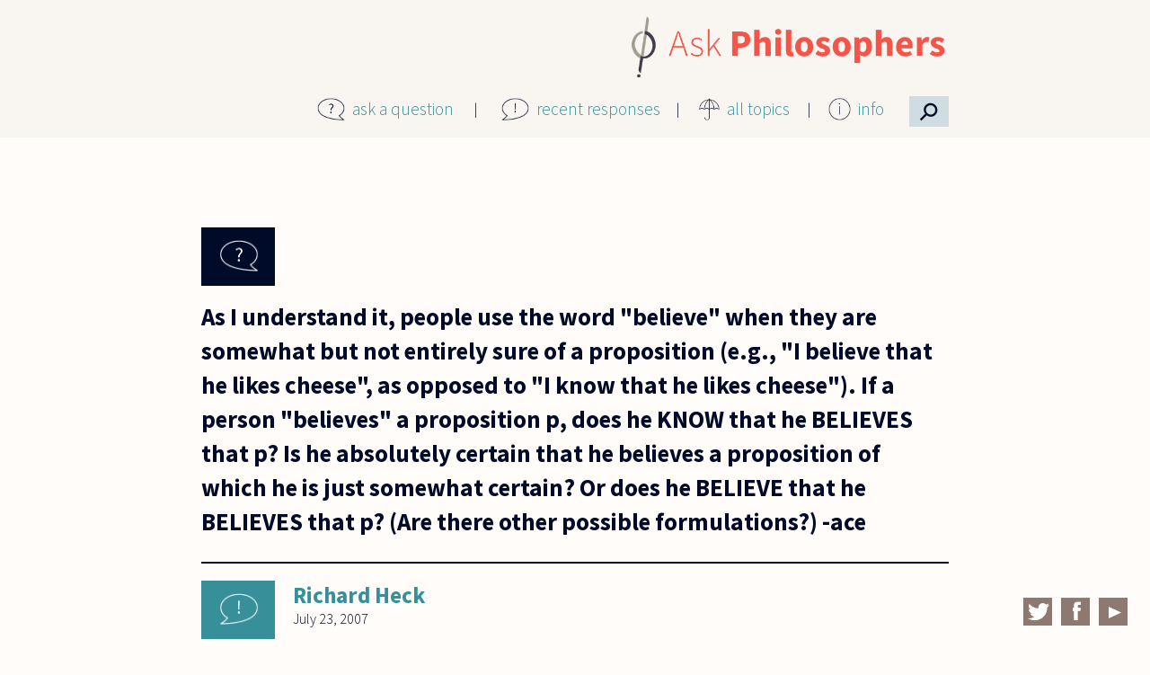

--- FILE ---
content_type: text/html; charset=utf-8
request_url: https://www.askphilosophers.org/question/1726
body_size: 25530
content:
<!doctype html>

<!--[if IE 7]>    <html class="no-js ie7 oldie" lang="en" 
  xmlns:content="http://purl.org/rss/1.0/modules/content/"
  xmlns:dc="http://purl.org/dc/terms/"
  xmlns:foaf="http://xmlns.com/foaf/0.1/"
  xmlns:og="http://ogp.me/ns#"
  xmlns:rdfs="http://www.w3.org/2000/01/rdf-schema#"
  xmlns:sioc="http://rdfs.org/sioc/ns#"
  xmlns:sioct="http://rdfs.org/sioc/types#"
  xmlns:skos="http://www.w3.org/2004/02/skos/core#"
  xmlns:xsd="http://www.w3.org/2001/XMLSchema#"  lang="en" dir="ltr"> <![endif]-->
<!--[if IE 8]>    <html class="no-js ie8 oldie" lang="en" 
  xmlns:content="http://purl.org/rss/1.0/modules/content/"
  xmlns:dc="http://purl.org/dc/terms/"
  xmlns:foaf="http://xmlns.com/foaf/0.1/"
  xmlns:og="http://ogp.me/ns#"
  xmlns:rdfs="http://www.w3.org/2000/01/rdf-schema#"
  xmlns:sioc="http://rdfs.org/sioc/ns#"
  xmlns:sioct="http://rdfs.org/sioc/types#"
  xmlns:skos="http://www.w3.org/2004/02/skos/core#"
  xmlns:xsd="http://www.w3.org/2001/XMLSchema#"  lang="en" dir="ltr"> <![endif]-->
<!--[if gt IE 8]><!--> <html class="no-js" lang="en" 
  xmlns:content="http://purl.org/rss/1.0/modules/content/"
  xmlns:dc="http://purl.org/dc/terms/"
  xmlns:foaf="http://xmlns.com/foaf/0.1/"
  xmlns:og="http://ogp.me/ns#"
  xmlns:rdfs="http://www.w3.org/2000/01/rdf-schema#"
  xmlns:sioc="http://rdfs.org/sioc/ns#"
  xmlns:sioct="http://rdfs.org/sioc/types#"
  xmlns:skos="http://www.w3.org/2004/02/skos/core#"
  xmlns:xsd="http://www.w3.org/2001/XMLSchema#"  lang="en" dir="ltr"> <!--<![endif]-->
<head>
<title>Questions | AskPhilosophers.org</title>
<meta http-equiv="Content-Type" content="text/html; charset=utf-8" />
<meta name="Generator" content="Drupal 7 (http://drupal.org)" />
<link rel="canonical" href="/question/1726" />
<link rel="shortlink" href="/node/20744" />
<meta name="Generator" content="Drupal Mothership" />
<link rel="apple-touch-icon" sizes="144x144" href="https://askphilosophers.org/sites/all/themes/mothership_philosophers/apple-touch-icon-144x144.png"><link rel="apple-touch-icon" sizes="114x114" href="https://askphilosophers.org/sites/all/themes/mothership_philosophers/apple-touch-icon-114x114.png">
<link rel="apple-touch-icon" sizes="72x72" href="https://askphilosophers.org/sites/all/themes/mothership_philosophers/apple-touch-icon-72x72.png">
<link rel="apple-touch-icon" href="https://askphilosophers.org/sites/all/themes/mothership_philosophers/apple-touch-icon.png">
<link rel="apple-touch-startup-image" href="https://askphilosophers.org/sites/all/themes/mothership_philosophers/apple-startup.png">
<meta name="MobileOptimized" content="width">
<meta name="HandheldFriendly" content="true"><meta name="viewport" content="width=device-width, initial-scale=1"><meta http-equiv="cleartype" content="on">
<meta http-equiv="X-UA-Compatible" content="IE=edge,chrome=1">
<link rel="stylesheet" href="https://askphilosophers.org/sites/default/files/css/css_xE-rWrJf-fncB6ztZfd2huxqgxu4WO-qwma6Xer30m4.css" />
<link rel="stylesheet" href="https://askphilosophers.org/sites/default/files/css/css_ffjGf0FRE5O2SN7xWfnFdnoCNVLZdko7oQJWRdt6Z3Q.css" />
<link rel="stylesheet" href="https://askphilosophers.org/sites/default/files/css/css_mZLV48Ba2wH2vtMg-eOyySuMTJira7weWPY77V8r6BQ.css" />
<link rel="stylesheet" href="https://askphilosophers.org/sites/default/files/css/css_gB0ScDeV76jtjpwv7LXpQi46I4huEG3d52h_FeqwjhI.css" />
<!--[if lt IE 9]>
  <script src="https://askphilosophers.org/sites/all/themes/mothership/mothership/js/respond.min.js"></script>
<![endif]-->
<!--[if lt IE 9]>
  <script src="https://askphilosophers.org/sites/all/themes/mothership/mothership/js/html5.js"></script>
<![endif]-->
</head>
<body class="not-front no-sidebars node-type-question path-question-1726" >
<a href="#main-content" class="element-invisible element-focusable">Skip to main content</a>


<header role="banner">
  <div class="siteinfo">
    
      </div>

  
</header>

<div class="page">

  <div role="main" id="main-content">
              <h1>As I understand it, people use the word &quot;believe&quot; when they are somewhat but not</h1>
        
    
    
    
    

    
    
    <div class="panel-flexible philosophers-canvas clearfix" >
<div class="panel-flexible-inside philosophers-canvas-inside">
<div class="philosophers-row philosophers-row-philosophers-canvas-main-row philosophers-row-first clearfix top-row">
  <div class="inside philosophers-row-inside philosophers-row-philosophers-canvas-main-row-inside philosophers-row-inside-first clearfix">
<div class="philosophers-region philosophers-region-philosophers-canvas-center philosophers-region-first philosophers-region-last top-region">
  <div class="inside philosophers-region-inside philosophers-region-philosophers-canvas-center-inside philosophers-region-inside-first philosophers-region-inside-last">



<div class="ap-logo">


  
      
  
  <p><a href="http://www.askphilosophers.org"><img src="/sites/all/themes/mothership_philosophers/images/AP-logo-2x-2.png" /></a></p>

  
  
</div>






  
      
  
  <div class="ap-main-menu">
<div class="menu-item menu-item-1">
<div class="menu-icon"><img src="/sites/all/themes/mothership_philosophers/images/icon-question.png" /></div>
<p><a href="/ask">ask a question</a>
</p></div>
<div class="menu-item menu-item-2">
<div class="menu-icon"><img src="/sites/all/themes/mothership_philosophers/images/icon-exclamation.png" /></div>
<p><a href="/recent-responses">recent responses</a>
</p></div>
<div class="menu-item menu-item-3">
<div class="menu-icon"><img src="/sites/all/themes/mothership_philosophers/images/icon-umbrella.png" /></div>
<p><a href="/topics">all topics</a>
</p></div>
<div class="menu-item menu-item-4">
<div class="menu-icon"><img src="/sites/all/themes/mothership_philosophers/images/icon-info.png" /></div>
<p><a href="/content/about-site">info</a></p>
<div class="info-menu">
<ul><li><a href="/content/about-site">About this Site</a></li>
<li><a href="/category-feeds">Feeds</a></li>
<li><a href="/content/publications">Publications</a></li>
<li><a href="/panelists">Panelists</a></li>
<li><a href="/user">Panelist Login</a></li>
</ul></div>
</div>
<div class="menu-item menu-item-5">
<div class="menu-icon">
<!--<img src='/sites/all/themes/mothership_philosophers/images/search-icon.png' />--><p>⚲</p></div>
</div>
</div>

  
  


<div class="panel-pane pane-block pane-menu-menu-site-menu" >
  
  
  <nav>
  <ul><li><a href="/ask" title="">ask a question</a></li>
<li><a href="/recent-responses" title="">recent responses</a></li>
<li><a href="/topics" title="">all topics</a></li>
<li class="collapsed"><a href="/content/about-site" title="">info</a></li>
</ul>  </nav>
</div>



<div class="ap-custom-search-block">


  
      
  
  <form class="container-inline ctools-auto-submit-full-form" action="/question/1726" method="post" id="ap-custom-search-filter-form" accept-charset="UTF-8">
<div>
  <label for="edit-content">Content</label>
 <select id="edit-content" name="content"><option value="quest_resp" selected="selected">Questions &amp; Responses</option><option value="quest">Questions</option><option value="resp">Responses</option><option value="269">  Ernie Alleva</option><option value="276">  Noga Arikha</option><option value="329">  Yuval Avnur</option><option value="239">  Lynne Rudder Baker</option><option value="291">  Stanley Bates</option><option value="312">  Nancy Bauer</option><option value="308">  Donald Baxter</option><option value="247">  Lorraine Besser-Jones</option><option value="240">  Nalini Bhushan</option><option value="293">  Emma Borg</option><option value="295">  Giovanna Borradori</option><option value="241">  David Brink</option><option value="252">  Douglas Burnham</option><option value="279">  Elisabeth Camp</option><option value="266">  Andrew N. Carpenter</option><option value="324">  André Carus</option><option value="299">  Lisa Cassidy</option><option value="288">  Cheryl Chen</option><option value="331">  Michael Cholbi</option><option value="302">  Jennifer Church</option><option value="343">  Sam Coleman</option><option value="305">  Mark Collier</option><option value="275">  Mark Crimmins</option><option value="243">  Roger Crisp</option><option value="284">  Joe Cruz</option><option value="256">  Pascal Engel</option><option value="283">  Luciano Floridi</option><option value="274">  Peter S. Fosl</option><option value="278">  Miranda Fricker</option><option value="245">  Jay L. Garfield</option><option value="270">  Tamar Szabo Gendler</option><option value="246">  Jyl Gentzler</option><option value="244">  Alexander George</option><option value="248">  Steven Gerrard</option><option value="249">  Bernard Gert</option><option value="267">  Mitch Green</option><option value="250">  Sean Greenberg</option><option value="287">  Sally Haslanger</option><option value="251">  Richard Heck</option><option value="277">  Karen Jones</option><option value="242">  Rachana Kamtekar</option><option value="304">  Jean Kazez</option><option value="319">  Ian Kidd</option><option value="265">  Amy Kind</option><option value="268">  Daniel Koltonski</option><option value="280">  Marc Lange</option><option value="294">  Joseph Levine</option><option value="292">  Jerrold Levinson</option><option value="254">  Peter Lipton</option><option value="315">  Stephen Maitzen</option><option value="314">  Bette Manter</option><option value="310">  Gordon Marino</option><option value="300">  Peter Markie</option><option value="328">  Eugene Marshall</option><option value="316">  Lee McBride</option><option value="272">  Aaron Meskin</option><option value="257">  Joseph G. Moore</option><option value="298">  Eddy Nahmias</option><option value="282">  Alastair Norcross</option><option value="311">  Max Oelschlaeger</option><option value="255">  Gloria Origgi</option><option value="281">  David Papineau</option><option value="318">  Nickolas Pappas</option><option value="258">  Thomas Pogge</option><option value="296">  Kalynne Pudner</option><option value="353">  Joe Rachiele</option><option value="303">  William Rapaport</option><option value="285">  Jasper Reid</option><option value="341">  John Sanbonmatsu</option><option value="260">  Gabriel Segal</option><option value="327">  Michael Shenefelt</option><option value="306">  Eric Silverman</option><option value="261">  Matthew Silverstein</option><option value="262">  Nicholas D. Smith</option><option value="297">  Peter Smith</option><option value="263">  Alan Soble</option><option value="286">  Mark Sprevak</option><option value="290">  Allen Stairs</option><option value="264">  Sharon Street</option><option value="309">  Charles Taliaferro</option><option value="289">  Saul Traiger</option><option value="271">  Daniel J. Velleman</option><option value="313">  Thomas  Wartenberg</option><option value="273">  Catherine Wearing</option><option value="259">  Jonathan Westphal</option><option value="317">  Edward Witherspoon</option></select>
</div>

<div>
  <label for="edit-search">Keywords</label>
 <input class="ctools-auto-submit-exclude" type="text" id="edit-search" name="search" value="" size="30" maxlength="128" />
</div>

<div>
  <label for="edit-topic">Topic</label>
 <select id="edit-topic" name="topic"><option value="" selected="selected">All Topics</option><option value="260">Abortion (58) </option><option value="268">Action (2) </option><option value="253">Animals (110) </option><option value="247">Art (105) </option><option value="228">Beauty (75) </option><option value="255">Biology (110) </option><option value="265">Business (69) </option><option value="251">Children (117) </option><option value="237">Color (43) </option><option value="258">Consciousness (60) </option><option value="269">Culture (2) </option><option value="239">Death (80) </option><option value="270">Economics (4) </option><option value="215">Education (218) </option><option value="231">Emotion (77) </option><option value="248">Environment (33) </option><option value="232">Ethics (1280) </option><option value="263">Euthanasia (5) </option><option value="235">Existence (151) </option><option value="249">Feminism (67) </option><option value="217">Freedom (170) </option><option value="266">Gender (27) </option><option value="250">Happiness (68) </option><option value="218">History (23) </option><option value="241">Identity (81) </option><option value="223">Justice (244) </option><option value="219">Knowledge (282) </option><option value="220">Language (287) </option><option value="242">Law (89) </option><option value="256">Literature (36) </option><option value="227">Logic (374) </option><option value="243">Love (134) </option><option value="216">Mathematics (197) </option><option value="264">Medicine (54) </option><option value="221">Mind (284) </option><option value="261">Music (34) </option><option value="240">Perception (75) </option><option value="222">Philosophers (375) </option><option value="233">Philosophy (574) </option><option value="254">Physics (88) </option><option value="257">Probability (46) </option><option value="224">Profession (124) </option><option value="259">Punishment (58) </option><option value="244">Race (39) </option><option value="267">Rationality (123) </option><option value="225">Religion (392) </option><option value="226">Science (208) </option><option value="245">Sex (154) </option><option value="236">Space (31) </option><option value="252">Sport (32) </option><option value="262">Suicide (24) </option><option value="229">Time (96) </option><option value="238">Truth (70) </option><option value="234">Value (221) </option><option value="246">War (51) </option></select>
</div>

<div>
  <label for="edit-sort">Sort</label>
 <select id="edit-sort" name="sort"><option value="created&lt;" selected="selected">Newest</option><option value="created&gt;">Oldest</option><option value="responses&lt;">Most Responses</option><option value="responses&gt;">Fewest Responses</option></select>
</div>
<input type="hidden" name="form_build_id" value="form-qjE5uF3ZyWoUMAdfeWaQog_vuIcLMf8OQdPcMctzyek" />
<input type="hidden" name="form_id" value="ap_custom_search_filter_form" />
<div class="form-actions form-wrapper" id="edit-actions"><input class="ctools-auto-submit-click" type="submit" id="edit-submit" name="op" value="Submit" /><input type="submit" id="edit-reset" name="op" value="Reset" /></div></form>
  
  
</div>

  </div>
</div>
  </div>
</div>
<div class="philosophers-row philosophers-row-philosophers-canvas-1 clearfix middle-row">
  <div class="inside philosophers-row-inside philosophers-row-philosophers-canvas-1-inside clearfix">
<div class="philosophers-region philosophers-region-philosophers-canvas-middle_region philosophers-region-first philosophers-region-last middle-region">
  <div class="inside philosophers-region-inside philosophers-region-philosophers-canvas-middle_region-inside philosophers-region-inside-first philosophers-region-inside-last">





  
        <h2 class="pane-title"><a href="/question/1726" class="active">As I understand it, people use the word "believe" when they are somewhat but not</a></h2>
    
  
  <article class="node-20744 node node-question clearfix" about="/question/1726" typeof="sioc:Item foaf:Document">
      <header>
      
    </header>
  
      <div class="width-940">
  
              

<div class="field field-type-taxonomy-term-reference">
  
  
                <a href="/advancedsearch?topic=219" typeof="skos:Concept" property="rdfs:label skos:prefLabel" datatype="">Knowledge</a>        </div>
    

    <h1>
                        

<div class="field field-type-text-with-summary">
  
  
                As I understand it, people use the word &quot;believe&quot; when they are somewhat but not entirely sure of a proposition (e.g., &quot;I believe that he likes cheese&quot;, as opposed to &quot;I know that he likes cheese&quot;). If a person &quot;believes&quot; a proposition p, does he KNOW that he BELIEVES that p?  Is he absolutely certain that he believes a proposition of which he is just somewhat certain? Or does he BELIEVE that he BELIEVES that p? (Are there other possible formulations?)

-ace        </div>
                  </h1>


    

  <aside id="comments" class="comment-wrapper">

  <h2>Comments</h2>

<a id="comment-32169"></a>
<article class="comment " about="/comment/32169#comment-32169" typeof="sioc:Post sioct:Comment">

        <h3 property="dc:title" datatype="">
      <a href="/comment/32169#comment-32169" class="permalink" rel="bookmark"></a>    </h3>
    

  <footer>
        <figure>
      <!-- /user picture.tpl.php -->      <figcaption><span rel="sioc:has_creator"><a href="/users/rheck" title="View user profile." class="username" xml:lang="" about="/users/rheck" typeof="sioc:UserAccount" property="foaf:name" datatype="">Richard Heck</a></span></figcaption>
    </figure>

    <span class="date"><time><span property="dc:date dc:created" content="2007-07-23T13:51:20-04:00" datatype="xsd:dateTime">July 23, 2007</span></time></span>
    <span class="changed">(changed <time>July 23, 2007</time>)</span>
    <a href="/comment/32169#comment-32169" class="permalink" rel="bookmark">Permalink</a>  </footer>



  <div class="content">
    <span rel="sioc:reply_of" resource="/question/1726" class="rdf-meta element-hidden"></span>

<div class="field field-type-text-long">
  
  
                <p>You are right that people usually <em>use</em> the word `believe' only if they are not entirely sure. If they were, then they'd say something else, maybe "I know that...", or "I'm sure that...", or just "...", all by itself. But it does not follow that "I believe..." MEANS "I'm not absolutely certain", etc. This point is due to H.P. Grice and is central to his work on `conversational implicature'. </p>
<p>We also need to distinguish knowledge from certainty. It may likewise be true that people say "I know" only when they are fairly certain, but it does not follow that "I know..." means: I'm reasonably certain.... What knowledge is, well, that's a disputed question. But let's just pretend it's justified true belief. Then knowing is having a justified true belief, and you could know but not be certain you know, or even be very certain of something you truly believe but not know because you aren't really justified.</p>
<p>Most (though not all) philosophers would hold that, if you know that p, then you also believe that p---though, if you think you know, you won't SAY that you believe. To believe that p is to be in a certain mental state---that of regarding p as true, more or less. Exactly what mental state this is is a difficult question. But, again, most philosophers would hold that, if you do indeed believe that p, then---typically, though not always---you will also be in a position to know that you believe that p. Or, more generally, typically, though not always, you are in a position to know whether you believe that p.</p>
<p>Another question would be whether, if you believe that p, you are typically in a position to be rationally certain whether you believe that p. I don't know what views people hold on this question. Certainty isn't a terribly popular topic.</p>
        </div>

      </div>


  <ul class="links inline"><li class="comment_forbidden first last"><span><a href="/user/login?destination=node/20744%23comment-form">Log in</a> to post comments</span></li>
</ul></article>



</aside>
  
      </div>
    <div class="width-940 extras">
      <div id="more-comments" class="width-620 extra-fields">Read another response by <a href="/advancedsearch?content=251">Richard Heck</a></div>      <div id="more-topics" class="width-620 extra-fields">Read another response about <a href="/advancedsearch?topic=219">Knowledge</a></div>    </div>
  

      </div>
  
</article>

  
  






  
      
  
  <span class="print_html"><a href="https://askphilosophers.org/print/20744" title="Display a printer-friendly version of this page." class="print-page" onclick="window.open(this.href); return false" rel="nofollow">Print</a></span>
  
  

  </div>
</div>
  </div>
</div>
<div class="philosophers-row philosophers-row-philosophers-canvas-2 philosophers-row-last clearfix bottom-row">
  <div class="inside philosophers-row-inside philosophers-row-philosophers-canvas-2-inside philosophers-row-inside-last clearfix">
<div class="philosophers-region philosophers-region-philosophers-canvas-bottom_region philosophers-region-first philosophers-region-last bottom-region">
  <div class="inside philosophers-region-inside philosophers-region-philosophers-canvas-bottom_region-inside philosophers-region-inside-first philosophers-region-inside-last">





  
      
  
  <div class="social-links">
<div class="social-icon"><a href="https://twitter.com/AskPhilo" target="_blank"><img src="/sites/all/themes/mothership_philosophers/images/twitter.png" /></a></div>
<div class="social-icon"><a href="https://www.facebook.com/AskPhilo" target="_blank"><img src="/sites/all/themes/mothership_philosophers/images/facebook.png" /></a></div>
<div class="social-icon"><a href="https://www.youtube.com/user/AskPhilosophers" target="_blank"><img src="/sites/all/themes/mothership_philosophers/images/youtube.png" /></a></div>
</div>

  
  

  </div>
</div>
  </div>
</div>
</div>
</div>
  

    
  </div><!-- /main-->

  
  </div><!-- /page-->

<footer role="contentinfo">
  </footer>

<script src="https://askphilosophers.org/sites/default/files/js/js_YD9ro0PAqY25gGWrTki6TjRUG8TdokmmxjfqpNNfzVU.js"></script>
<script src="https://askphilosophers.org/sites/default/files/js/js_FLlqUVwu7qja8e1--5GwuZcGPn4wQMgHk1qN1Yv5sTo.js"></script>
<script>var switchTo5x = true;var useFastShare = true;</script>
<script src="https://ws.sharethis.com/button/buttons.js"></script>
<script>if (typeof stLight !== 'undefined') { stLight.options({"publisher":"dr-d4c41580-5795-7176-17cc-aa648cd6fa97","version":"5x","onhover":false,"lang":"en"}); }</script>
<script src="https://askphilosophers.org/sites/default/files/js/js_ACoap4jBxlOyv4jVtFGdCb4v2GXAoBkKl1PZOcvy6s4.js"></script>
<script>(function(i,s,o,g,r,a,m){i["GoogleAnalyticsObject"]=r;i[r]=i[r]||function(){(i[r].q=i[r].q||[]).push(arguments)},i[r].l=1*new Date();a=s.createElement(o),m=s.getElementsByTagName(o)[0];a.async=1;a.src=g;m.parentNode.insertBefore(a,m)})(window,document,"script","https://www.google-analytics.com/analytics.js","ga");ga("create", "UA-57280433-1", {"cookieDomain":"auto"});ga("set", "anonymizeIp", true);ga("send", "pageview");</script>
<script src="https://askphilosophers.org/sites/default/files/js/js_MRJGmiHDN-YmxpVwJXrmhddeFsDyTTAop4jAFfeWcSc.js"></script>
<script src="https://askphilosophers.org/sites/default/files/js/js__e3CN8p_2zEB00MyBUaDsDTT3NX99efxkKKwJUnZWfY.js"></script>
<script>jQuery.extend(Drupal.settings, {"basePath":"\/","pathPrefix":"","setHasJsCookie":0,"ajaxPageState":{"theme":"mothership_philosophers","theme_token":"P5o7HsqNt_qXaEvCtFR7ApwD_heWsIjVmG4wbyTACEI","js":{"misc\/jquery.js":1,"misc\/jquery-extend-3.4.0.js":1,"misc\/jquery-html-prefilter-3.5.0-backport.js":1,"misc\/jquery.once.js":1,"misc\/drupal.js":1,"sites\/all\/modules\/contrib\/ctools\/js\/auto-submit.js":1,"0":1,"https:\/\/ws.sharethis.com\/button\/buttons.js":1,"1":1,"sites\/all\/modules\/contrib\/flag\/theme\/flag.js":1,"sites\/all\/modules\/contrib\/responsive_menus\/styles\/responsive_menus_simple\/js\/responsive_menus_simple.js":1,"sites\/all\/modules\/contrib\/google_analytics\/googleanalytics.js":1,"2":1,"sites\/all\/themes\/mothership\/mothership\/js\/contextual.js":1,"sites\/all\/themes\/mothership_philosophers\/js\/script.js":1},"css":{"modules\/system\/system.base.css":1,"modules\/system\/system.menus.css":1,"modules\/system\/system.messages.css":1,"modules\/system\/system.theme.css":1,"modules\/comment\/comment.css":1,"sites\/all\/modules\/contrib\/date\/date_api\/date.css":1,"sites\/all\/modules\/contrib\/date\/date_popup\/themes\/datepicker.1.7.css":1,"modules\/field\/theme\/field.css":1,"modules\/node\/node.css":1,"modules\/user\/user.css":1,"sites\/all\/modules\/contrib\/views\/css\/views.css":1,"sites\/all\/modules\/contrib\/ctools\/css\/ctools.css":1,"sites\/all\/modules\/contrib\/panels\/css\/panels.css":1,"sites\/all\/modules\/contrib\/panels\/plugins\/layouts\/flexible\/flexible.css":1,"sites\/all\/modules\/contrib\/print\/print_ui\/css\/print_ui.theme.css":1,"public:\/\/ctools\/css\/90ac2e9711339126fb83b96aa9b3d507.css":1,"sites\/all\/modules\/contrib\/responsive_menus\/styles\/responsive_menus_simple\/css\/responsive_menus_simple.css":1,"sites\/all\/themes\/mothership\/mothership\/css\/normalize.css":1,"sites\/all\/themes\/mothership\/mothership\/css\/mothership-default.css":1,"sites\/all\/themes\/mothership\/mothership\/css\/mothership.css":1,"sites\/all\/themes\/mothership_philosophers\/css\/style.css":1}},"jcarousel":{"ajaxPath":"\/jcarousel\/ajax\/views"},"urlIsAjaxTrusted":{"\/question\/1726":true},"flag":{"anonymous":true},"responsive_menus":[{"toggler_text":"\u2630 Menu","selectors":[".pane-menu-menu-site-menu"],"media_size":"800","media_unit":"px","remove_attributes":"1","responsive_menus_style":"responsive_menus_simple"}],"googleanalytics":{"trackOutbound":1,"trackMailto":1,"trackDownload":1,"trackDownloadExtensions":"7z|aac|arc|arj|asf|asx|avi|bin|csv|doc(x|m)?|dot(x|m)?|exe|flv|gif|gz|gzip|hqx|jar|jpe?g|js|mp(2|3|4|e?g)|mov(ie)?|msi|msp|pdf|phps|png|ppt(x|m)?|pot(x|m)?|pps(x|m)?|ppam|sld(x|m)?|thmx|qtm?|ra(m|r)?|sea|sit|tar|tgz|torrent|txt|wav|wma|wmv|wpd|xls(x|m|b)?|xlt(x|m)|xlam|xml|z|zip"}});</script>
</body>
</html>



--- FILE ---
content_type: text/javascript
request_url: https://askphilosophers.org/sites/default/files/js/js_ACoap4jBxlOyv4jVtFGdCb4v2GXAoBkKl1PZOcvy6s4.js
body_size: 6637
content:
(function ($) {

/**
 * Terminology:
 *
 *   "Link" means "Everything which is in flag.tpl.php" --and this may contain
 *   much more than the <A> element. On the other hand, when we speak
 *   specifically of the <A> element, we say "element" or "the <A> element".
 */

/**
 * The main behavior to perform AJAX toggling of links.
 */
Drupal.flagLink = function(context) {
  /**
   * Helper function. Updates a link's HTML with a new one.
   *
   * @param element
   *   The <A> element.
   * @return
   *   The new link.
   */
  function updateLink(element, newHtml) {
    var $newLink = $(newHtml);

    // Initially hide the message so we can fade it in.
    $('.flag-message', $newLink).css('display', 'none');

    // Reattach the behavior to the new <A> element. This element
    // is either whithin the wrapper or it is the outer element itself.
    var $nucleus = $newLink.is('a') ? $newLink : $('a.flag', $newLink);
    $nucleus.addClass('flag-processed').click(flagClick);

    // Find the wrapper of the old link.
    var $wrapper = $(element).parents('.flag-wrapper:first');
    // Replace the old link with the new one.
    $wrapper.after($newLink).remove();
    Drupal.attachBehaviors($newLink.get(0));

    $('.flag-message', $newLink).fadeIn();
    setTimeout(function(){ $('.flag-message.flag-auto-remove', $newLink).fadeOut() }, 3000);
    return $newLink.get(0);
  }

  /**
   * A click handler that is attached to all <A class="flag"> elements.
   */
  function flagClick(event) {
    // Prevent the default browser click handler
    event.preventDefault();

    // 'this' won't point to the element when it's inside the ajax closures,
    // so we reference it using a variable.
    var element = this;

    // While waiting for a server response, the wrapper will have a
    // 'flag-waiting' class. Themers are thus able to style the link
    // differently, e.g., by displaying a throbber.
    var $wrapper = $(element).parents('.flag-wrapper');
    if ($wrapper.is('.flag-waiting')) {
      // Guard against double-clicks.
      return false;
    }
    $wrapper.addClass('flag-waiting');

    // Hide any other active messages.
    $('span.flag-message:visible').fadeOut();

    // Send POST request
    $.ajax({
      type: 'POST',
      url: element.href,
      data: { js: true },
      dataType: 'json',
      success: function (data) {
        data.link = $wrapper.get(0);
        $.event.trigger('flagGlobalBeforeLinkUpdate', [data]);
        if (!data.preventDefault) { // A handler may cancel updating the link.
          data.link = updateLink(element, data.newLink);
        }

        // Find all the link wrappers on the page for this flag, but exclude
        // the triggering element because Flag's own javascript updates it.
        var $wrappers = $('.flag-wrapper.flag-' + data.flagName.flagNameToCSS() + '-' + data.contentId).not(data.link);
        var $newLink = $(data.newLink);

        // Hide message, because we want the message to be shown on the triggering element alone.
        $('.flag-message', $newLink).hide();

        // Finally, update the page.
        $wrappers = $newLink.replaceAll($wrappers);
        Drupal.attachBehaviors($wrappers.parent());

        $.event.trigger('flagGlobalAfterLinkUpdate', [data]);
      },
      error: function (xmlhttp) {
        alert('An HTTP error '+ xmlhttp.status +' occurred.\n'+ element.href);
        $wrapper.removeClass('flag-waiting');
      }
    });
  }

  $('a.flag-link-toggle:not(.flag-processed)', context).addClass('flag-processed').click(flagClick);
};

/**
 * Prevent anonymous flagging unless the user has JavaScript enabled.
 */
Drupal.flagAnonymousLinks = function(context) {
  $('a.flag:not(.flag-anonymous-processed)', context).each(function() {
    this.href += (this.href.match(/\?/) ? '&' : '?') + 'has_js=1';
    $(this).addClass('flag-anonymous-processed');
  });
}

String.prototype.flagNameToCSS = function() {
  return this.replace(/_/g, '-');
}

/**
 * A behavior specifically for anonymous users. Update links to the proper state.
 */
Drupal.flagAnonymousLinkTemplates = function(context) {
  // Swap in current links. Cookies are set by PHP's setcookie() upon flagging.

  var templates = Drupal.settings.flag.templates;

  // Build a list of user-flags.
  var userFlags = Drupal.flagCookie('flags');
  if (userFlags) {
    userFlags = userFlags.split('+');
    for (var n in userFlags) {
      var flagInfo = userFlags[n].match(/(\w+)_(\d+)/);
      var flagName = flagInfo[1];
      var contentId = flagInfo[2];
      // User flags always default to off and the JavaScript toggles them on.
      if (templates[flagName + '_' + contentId]) {
        $('.flag-' + flagName.flagNameToCSS() + '-' + contentId, context).after(templates[flagName + '_' + contentId]).remove();
      }
    }
  }

  // Build a list of global flags.
  var globalFlags = document.cookie.match(/flag_global_(\w+)_(\d+)=([01])/g);
  if (globalFlags) {
    for (var n in globalFlags) {
      var flagInfo = globalFlags[n].match(/flag_global_(\w+)_(\d+)=([01])/);
      var flagName = flagInfo[1];
      var contentId = flagInfo[2];
      var flagState = (flagInfo[3] == '1') ? 'flag' : 'unflag';
      // Global flags are tricky, they may or may not be flagged in the page
      // cache. The template always contains the opposite of the current state.
      // So when checking global flag cookies, we need to make sure that we
      // don't swap out the link when it's already in the correct state.
      if (templates[flagName + '_' + contentId]) {
        $('.flag-' + flagName.flagNameToCSS() + '-' + contentId, context).each(function() {
          if ($(this).find('.' + flagState + '-action').size()) {
            $(this).after(templates[flagName + '_' + contentId]).remove();
          }
        });
      }
    }
  }
}

/**
 * Utility function used to set Flag cookies.
 *
 * Note this is a direct copy of the jQuery cookie library.
 * Written by Klaus Hartl.
 */
Drupal.flagCookie = function(name, value, options) {
  if (typeof value != 'undefined') { // name and value given, set cookie
    options = options || {};
    if (value === null) {
      value = '';
      options = $.extend({}, options); // clone object since it's unexpected behavior if the expired property were changed
      options.expires = -1;
    }
    var expires = '';
    if (options.expires && (typeof options.expires == 'number' || options.expires.toUTCString)) {
      var date;
      if (typeof options.expires == 'number') {
        date = new Date();
        date.setTime(date.getTime() + (options.expires * 24 * 60 * 60 * 1000));
      } else {
        date = options.expires;
      }
      expires = '; expires=' + date.toUTCString(); // use expires attribute, max-age is not supported by IE
    }
    // NOTE Needed to parenthesize options.path and options.domain
    // in the following expressions, otherwise they evaluate to undefined
    // in the packed version for some reason...
    var path = options.path ? '; path=' + (options.path) : '';
    var domain = options.domain ? '; domain=' + (options.domain) : '';
    var secure = options.secure ? '; secure' : '';
    document.cookie = [name, '=', encodeURIComponent(value), expires, path, domain, secure].join('');
  } else { // only name given, get cookie
    var cookieValue = null;
    if (document.cookie && document.cookie != '') {
      var cookies = document.cookie.split(';');
      for (var i = 0; i < cookies.length; i++) {
        var cookie = jQuery.trim(cookies[i]);
        // Does this cookie string begin with the name we want?
        if (cookie.substring(0, name.length + 1) == (name + '=')) {
          cookieValue = decodeURIComponent(cookie.substring(name.length + 1));
          break;
        }
      }
    }
    return cookieValue;
  }
};

Drupal.behaviors.flagLink = {};
Drupal.behaviors.flagLink.attach = function(context) {
  // For anonymous users with the page cache enabled, swap out links with their
  // current state for the user.
  if (Drupal.settings.flag && Drupal.settings.flag.templates) {
    Drupal.flagAnonymousLinkTemplates(context);
  }

  // For all anonymous users, require JavaScript for flagging to prevent spiders
  // from flagging things inadvertently.
  if (Drupal.settings.flag && Drupal.settings.flag.anonymous) {
    Drupal.flagAnonymousLinks(context);
  }

  // On load, bind the click behavior for all links on the page.
  Drupal.flagLink(context);
};

})(jQuery);
;
/**
 * @file
 * Simple responsification of menus.
 */
(function ($) {
  /**
   * Handle clicks & toggling the menu.
   */
  var toggler_click = function() {
    $(this).parent().toggleClass('responsive-toggled');
  };
  /**
   * Unbind other mouse events on the menu items.
   *
   * @todo
   *   Not sure if it works 100%.
   *   Doesn't restore binds when out-of-responsive (if window dragging).
   */
  function remove_mouse_events(menuElement) {
    // Determine jQuery version and what disable options we have.
    var jqVersion = $.fn.jquery;
    if (jqVersion < 1.7) {
      $(menuElement).die('mouseover mouseout mouseenter mouseleave');
      $(menuElement + ' li').die('mouseover mouseout mouseenter mouseleave');
      $(menuElement + ' li a').die('mouseover mouseout mouseenter mouseleave');
    }
    else {
      $(menuElement).off('hover');
      $(menuElement + ' li').off('hover');
      $(menuElement + ' li a').off('hover');
    }
    $(menuElement).unbind('mouseover mouseout mouseenter mouseleave');
    $(menuElement + ' li').unbind('mouseover mouseout mouseenter mouseleave');
    $(menuElement + ' li a').unbind('mouseover mouseout mouseenter mouseleave');
  }

  /**
   * Store classes & IDs for restoring later (if window dragging).
   */
  function store_classes_ids(menuElement) {
    if (!$(menuElement).attr('id')) {
      $(menuElement).attr('id', 'rm-no-id-main');
    }
    if (!$(menuElement).attr('class')) {
      $(menuElement).attr('class', 'rm-no-class');
    }
    $(menuElement).data('removeattr', true)
      .data('rmids', $(menuElement).attr('id'))
      .data('rmclasses', $(menuElement).attr('class'));
    // Handle ULs if selector is parent div.
    var incr = 0;
    $(menuElement).find('ul').each(function() {
      incr++;
      // Prevent error if there is no id.
      if (!$(this).attr('id')) {
        $(this).attr('id', 'rm-no-id-' + incr);
      }
      // Prevent error if there is no class.
      if (!$(this).attr('class')) {
        $(this).attr('class', 'rm-no-class');
      }
      $(this).data('removeattr', true)
        .data('rmids', $(this).attr('id'))
        .data('rmclasses', $(this).attr('class'));
    });
    // Finally, add our class to the parent.
    $(menuElement).addClass('responsive-menus-simple');
  }

  /**
   * Remove classes & IDs from original menu for easier theming.
   */
  function remove_classes_ids(menuElement) {
    // Handle ULs if selector is parent div.
    $(menuElement).find('ul').each(function() {
      $(this).attr('class', 'rm-removed').attr('id', 'rm-removed');
    });
    // Remove classes/IDs.
    $(menuElement).attr('class', 'responsive-menus-simple').attr('id', 'rm-removed');
  }

  // Iterate through selectors, check window sizes, add some classes.
  Drupal.behaviors.responsive_menus = {
    attach: function (context, settings) {
      settings.responsive_menus = settings.responsive_menus || {};
      $('body').once('responsive-menus-load', function() {
        // Only doing this themes that don't include a viewport attribute.
        // e.g. Bartik for testing out-of-the-box... yeah, stupid.
        if (!$('meta[name=viewport]').length > 0) {
          $('head').append('<meta name="viewport" content="width=device-width, initial-scale=1.0">');
        }
        // Window width with legacy browsers.
        var windowWidth = window.innerWidth || document.documentElement.clientWidth || document.body.clientWidth;
        $.each(settings.responsive_menus, function(ind, iteration) {
          if (iteration.responsive_menus_style != 'responsive_menus_simple') {
            return true;
          }
          if (!iteration.selectors.length) {
            return true;
          }
          var $media_unit = iteration.media_unit || 'px';
          if ($media_unit === 'em') {
            var $base_font_size = parseFloat($('body').css('font-size'));
            var $media_size = iteration.media_size * $base_font_size || 768;
          }
          else {
            var $media_size = iteration.media_size || 768;
          }

          // Handle clicks & toggling.
          var toggler_class = '';
          var toggler_text = iteration.toggler_text;
          // Iterate through our selectors.
          $.each(iteration.selectors, function(index, value) {
            // Stop if there is no menu element.
            if ($(value).length < 1) {
              return true;
            }
            // Handle nested menus.  Make sure we get the first, but not children.
            if ($(value).length > 1) {
              $(value).each(function(val_index) {
                if (!$(this).parents('ul').length) {
                  if (!$(this).hasClass('responsive-menus-simple')) {
                    toggler_class = 'responsive-menus-' + ind + '-' + index + '-' + val_index;
                    // Store classes & IDs before removing.
                    if (iteration.remove_attributes) {
                      store_classes_ids(this);
                    }
                    $(this).wrap('<div data-mediasize="' + $media_size + '" class="responsive-menus ' + toggler_class + '" />');
                    $('.' + toggler_class).prepend('<span class="toggler">' + toggler_text + '</span>');
                    $('.' + toggler_class + ' .toggler').bind('click', toggler_click);
                    // Unbind other mouse events.
                    if (iteration.disable_mouse_events) {
                      //$(this).data('disablemouse', true);
                      remove_mouse_events(this);
                    }
                    // Use absolute positioning.
                    if (iteration.absolute) {
                      $('.' + toggler_class).addClass('absolute');
                    }
                    // Handle first size check.
                    if (windowWidth <= $media_size) {
                      // Remove attributes setting.
                      if (iteration.remove_attributes) {
                        remove_classes_ids(this);
                      }
                      $('.' + toggler_class).addClass('responsified');
                    }
                  }
                }
              });
            }
            else {
              // Single level menus.
              if (!$(value).hasClass('responsive-menus-simple')) {
                toggler_class = 'responsive-menus-' + ind + '-' + index;
                // Store classes & IDs before removing.
                if (iteration.remove_attributes) {
                  store_classes_ids(value);
                }
                $(value).wrap('<div data-mediasize="' + $media_size + '" class="responsive-menus ' + toggler_class + '" />');
                $('.' + toggler_class).prepend('<span class="toggler">' + toggler_text + '</span>');
                $('.' + toggler_class + ' .toggler').bind('click', toggler_click);
                // Unbind other mouse events.
                if (iteration.disable_mouse_events) {
                  // @todo For rebinding mouse events.
                  /*if ($(value + ' li a').data('events')) {
                    $(value).data('tmpevents', $(value + ' li a').data('events'));
                  }*/
                  remove_mouse_events(value);
                }
                // Use absolute positioning.
                if (iteration.absolute) {
                  $('.' + toggler_class).addClass('absolute');
                }
                // Handle first size check.
                if (windowWidth <= $media_size) {
                  // Remove attributes setting.
                  if (iteration.remove_attributes) {
                    remove_classes_ids(value);
                  }
                  $('.' + toggler_class).addClass('responsified');
                }
              }
            }
          });
       });
        // Handle window resizing.
        $(window).resize(function() {
          // Window width with legacy browsers.
          windowWidth = window.innerWidth || document.documentElement.clientWidth || document.body.clientWidth;
          $('.responsive-menus').each(function(menuIndex, menuValue) {
            var mediasize = $(this).data('mediasize') || 768;
            // Prevent menu from going off the screen.  This only happens in
            // non-responsive themes (like Bartik default), but it looks bad.
            if ($(this).width() > windowWidth) {
              $(this).data('nonresponsive', true);
              $(this).width(windowWidth);
            }
            var menuElement = $(this).find('.responsive-menus-simple');
            if (windowWidth >= mediasize) {
              if (menuElement.data('removeattr')) {
                menuElement.addClass(menuElement.data('rmclasses'));
                menuElement.attr('id', menuElement.data('rmids'));
                menuElement.find('ul').each(function() {
                  $(this).addClass($(this).data('rmclasses'));
                  $(this).attr('id', $(this).data('rmids'));
                });
              }
              $(this).removeClass('responsified');
            }
            if (windowWidth <= mediasize) {
              // Now fix repercussions for handling non-responsive themes above.
              // Stretch width back out w/ the screen.
              if ($(this).data('nonresponsive') && $(this).width() < windowWidth) {
                $(this).width(windowWidth);
              }
              if (menuElement.data('removeattr')) {
                remove_classes_ids(menuElement);
              }
              $(this).addClass('responsified');
            }
          });
        });
      });
    }
  };

}(jQuery));
;
(function ($) {

Drupal.googleanalytics = {};

$(document).ready(function() {

  // Attach mousedown, keyup, touchstart events to document only and catch
  // clicks on all elements.
  $(document.body).bind("mousedown keyup touchstart", function(event) {

    // Catch the closest surrounding link of a clicked element.
    $(event.target).closest("a,area").each(function() {

      // Is the clicked URL internal?
      if (Drupal.googleanalytics.isInternal(this.href)) {
        // Skip 'click' tracking, if custom tracking events are bound.
        if ($(this).is('.colorbox') && (Drupal.settings.googleanalytics.trackColorbox)) {
          // Do nothing here. The custom event will handle all tracking.
          //console.info("Click on .colorbox item has been detected.");
        }
        // Is download tracking activated and the file extension configured for download tracking?
        else if (Drupal.settings.googleanalytics.trackDownload && Drupal.googleanalytics.isDownload(this.href)) {
          // Download link clicked.
          ga("send", {
            "hitType": "event",
            "eventCategory": "Downloads",
            "eventAction": Drupal.googleanalytics.getDownloadExtension(this.href).toUpperCase(),
            "eventLabel": Drupal.googleanalytics.getPageUrl(this.href),
            "transport": "beacon"
          });
        }
        else if (Drupal.googleanalytics.isInternalSpecial(this.href)) {
          // Keep the internal URL for Google Analytics website overlay intact.
          ga("send", {
            "hitType": "pageview",
            "page": Drupal.googleanalytics.getPageUrl(this.href),
            "transport": "beacon"
          });
        }
      }
      else {
        if (Drupal.settings.googleanalytics.trackMailto && $(this).is("a[href^='mailto:'],area[href^='mailto:']")) {
          // Mailto link clicked.
          ga("send", {
            "hitType": "event",
            "eventCategory": "Mails",
            "eventAction": "Click",
            "eventLabel": this.href.substring(7),
            "transport": "beacon"
          });
        }
        else if (Drupal.settings.googleanalytics.trackOutbound && this.href.match(/^\w+:\/\//i)) {
          if (Drupal.settings.googleanalytics.trackDomainMode !== 2 || (Drupal.settings.googleanalytics.trackDomainMode === 2 && !Drupal.googleanalytics.isCrossDomain(this.hostname, Drupal.settings.googleanalytics.trackCrossDomains))) {
            // External link clicked / No top-level cross domain clicked.
            ga("send", {
              "hitType": "event",
              "eventCategory": "Outbound links",
              "eventAction": "Click",
              "eventLabel": this.href,
              "transport": "beacon"
            });
          }
        }
      }
    });
  });

  // Track hash changes as unique pageviews, if this option has been enabled.
  if (Drupal.settings.googleanalytics.trackUrlFragments) {
    window.onhashchange = function() {
      ga("send", {
        "hitType": "pageview",
        "page": location.pathname + location.search + location.hash
      });
    };
  }

  // Colorbox: This event triggers when the transition has completed and the
  // newly loaded content has been revealed.
  if (Drupal.settings.googleanalytics.trackColorbox) {
    $(document).bind("cbox_complete", function () {
      var href = $.colorbox.element().attr("href");
      if (href) {
        ga("send", {
          "hitType": "pageview",
          "page": Drupal.googleanalytics.getPageUrl(href)
        });
      }
    });
  }

});

/**
 * Check whether the hostname is part of the cross domains or not.
 *
 * @param string hostname
 *   The hostname of the clicked URL.
 * @param array crossDomains
 *   All cross domain hostnames as JS array.
 *
 * @return boolean
 */
Drupal.googleanalytics.isCrossDomain = function (hostname, crossDomains) {
  /**
   * jQuery < 1.6.3 bug: $.inArray crushes IE6 and Chrome if second argument is
   * `null` or `undefined`, https://bugs.jquery.com/ticket/10076,
   * https://github.com/jquery/jquery/commit/a839af034db2bd934e4d4fa6758a3fed8de74174
   *
   * @todo: Remove/Refactor in D8
   */
  if (!crossDomains) {
    return false;
  }
  else {
    return $.inArray(hostname, crossDomains) > -1 ? true : false;
  }
};

/**
 * Check whether this is a download URL or not.
 *
 * @param string url
 *   The web url to check.
 *
 * @return boolean
 */
Drupal.googleanalytics.isDownload = function (url) {
  var isDownload = new RegExp("\\.(" + Drupal.settings.googleanalytics.trackDownloadExtensions + ")([\?#].*)?$", "i");
  return isDownload.test(url);
};

/**
 * Check whether this is an absolute internal URL or not.
 *
 * @param string url
 *   The web url to check.
 *
 * @return boolean
 */
Drupal.googleanalytics.isInternal = function (url) {
  var isInternal = new RegExp("^(https?):\/\/" + window.location.host, "i");
  return isInternal.test(url);
};

/**
 * Check whether this is a special URL or not.
 *
 * URL types:
 *  - gotwo.module /go/* links.
 *
 * @param string url
 *   The web url to check.
 *
 * @return boolean
 */
Drupal.googleanalytics.isInternalSpecial = function (url) {
  var isInternalSpecial = new RegExp("(\/go\/.*)$", "i");
  return isInternalSpecial.test(url);
};

/**
 * Extract the relative internal URL from an absolute internal URL.
 *
 * Examples:
 * - https://mydomain.com/node/1 -> /node/1
 * - https://example.com/foo/bar -> https://example.com/foo/bar
 *
 * @param string url
 *   The web url to check.
 *
 * @return string
 *   Internal website URL
 */
Drupal.googleanalytics.getPageUrl = function (url) {
  var extractInternalUrl = new RegExp("^(https?):\/\/" + window.location.host, "i");
  return url.replace(extractInternalUrl, '');
};

/**
 * Extract the download file extension from the URL.
 *
 * @param string url
 *   The web url to check.
 *
 * @return string
 *   The file extension of the passed url. e.g. "zip", "txt"
 */
Drupal.googleanalytics.getDownloadExtension = function (url) {
  var extractDownloadextension = new RegExp("\\.(" + Drupal.settings.googleanalytics.trackDownloadExtensions + ")([\?#].*)?$", "i");
  var extension = extractDownloadextension.exec(url);
  return (extension === null) ? '' : extension[1];
};

})(jQuery);
;
